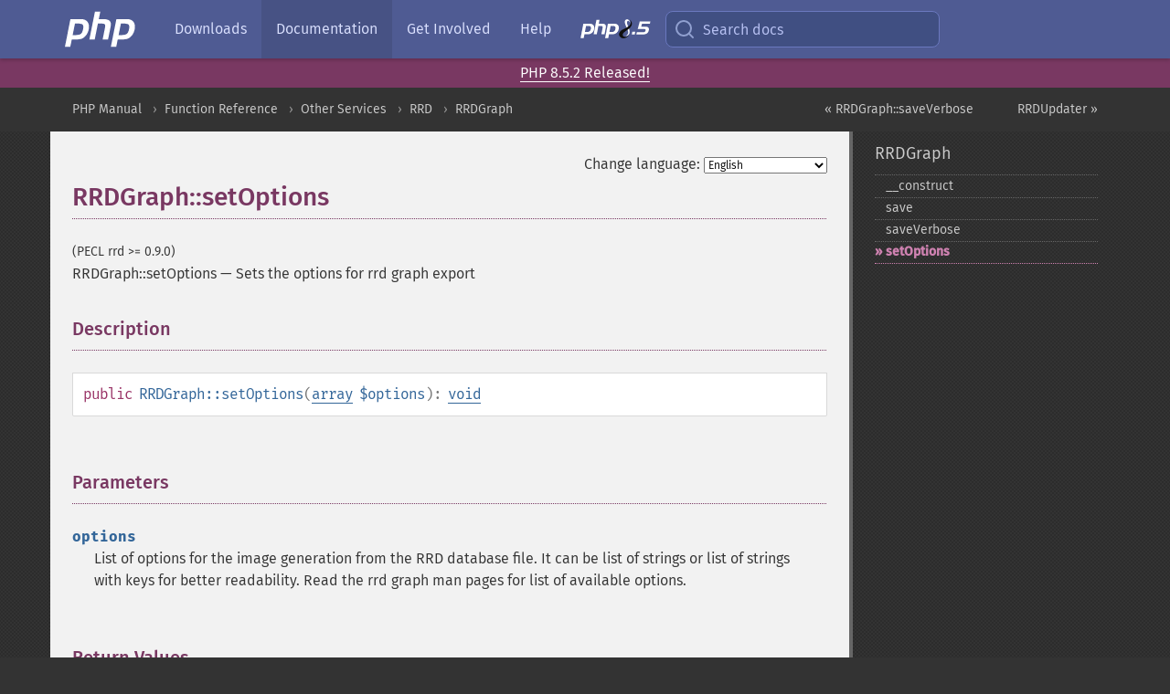

--- FILE ---
content_type: text/html; charset=utf-8
request_url: https://www.php.net/manual/en/rrdgraph.setoptions.php
body_size: 7132
content:
<!DOCTYPE html>
<html xmlns="http://www.w3.org/1999/xhtml" lang="en">
<head>

  <meta charset="utf-8">
  <meta name="viewport" content="width=device-width, initial-scale=1.0">

     <base href="https://www.php.net/manual/en/rrdgraph.setoptions.php">
  
  <title>PHP: RRDGraph::setOptions - Manual</title>

      <link rel="stylesheet" type="text/css" href="/cached.php?t=1756715876&amp;f=/fonts/Fira/fira.css" media="screen">
      <link rel="stylesheet" type="text/css" href="/cached.php?t=1756715876&amp;f=/fonts/Font-Awesome/css/fontello.css" media="screen">
      <link rel="stylesheet" type="text/css" href="/cached.php?t=1763585401&amp;f=/styles/theme-base.css" media="screen">
      <link rel="stylesheet" type="text/css" href="/cached.php?t=1763575802&amp;f=/styles/theme-medium.css" media="screen">
  
 <link rel="icon" type="image/svg+xml" sizes="any" href="https://www.php.net/favicon.svg?v=2">
 <link rel="icon" type="image/png" sizes="196x196" href="https://www.php.net/favicon-196x196.png?v=2">
 <link rel="icon" type="image/png" sizes="32x32" href="https://www.php.net/favicon-32x32.png?v=2">
 <link rel="icon" type="image/png" sizes="16x16" href="https://www.php.net/favicon-16x16.png?v=2">
 <link rel="shortcut icon" href="https://www.php.net/favicon.ico?v=2">

 <link rel="search" type="application/opensearchdescription+xml" href="https://www.php.net/phpnetimprovedsearch.src" title="Add PHP.net search">
 <link rel="alternate" type="application/atom+xml" href="https://www.php.net/releases/feed.php" title="PHP Release feed">
 <link rel="alternate" type="application/atom+xml" href="https://www.php.net/feed.atom" title="PHP: Hypertext Preprocessor">

 <link rel="canonical" href="https://www.php.net/manual/en/rrdgraph.setoptions.php">
 <link rel="shorturl" href="https://www.php.net/manual/en/rrdgraph.setoptions.php">
 <link rel="alternate" href="https://www.php.net/manual/en/rrdgraph.setoptions.php" hreflang="x-default">

 <link rel="contents" href="https://www.php.net/manual/en/index.php">
 <link rel="index" href="https://www.php.net/manual/en/class.rrdgraph.php">
 <link rel="prev" href="https://www.php.net/manual/en/rrdgraph.saveverbose.php">
 <link rel="next" href="https://www.php.net/manual/en/class.rrdupdater.php">

 <link rel="alternate" href="https://www.php.net/manual/en/rrdgraph.setoptions.php" hreflang="en">
 <link rel="alternate" href="https://www.php.net/manual/de/rrdgraph.setoptions.php" hreflang="de">
 <link rel="alternate" href="https://www.php.net/manual/es/rrdgraph.setoptions.php" hreflang="es">
 <link rel="alternate" href="https://www.php.net/manual/fr/rrdgraph.setoptions.php" hreflang="fr">
 <link rel="alternate" href="https://www.php.net/manual/it/rrdgraph.setoptions.php" hreflang="it">
 <link rel="alternate" href="https://www.php.net/manual/ja/rrdgraph.setoptions.php" hreflang="ja">
 <link rel="alternate" href="https://www.php.net/manual/pt_BR/rrdgraph.setoptions.php" hreflang="pt_BR">
 <link rel="alternate" href="https://www.php.net/manual/ru/rrdgraph.setoptions.php" hreflang="ru">
 <link rel="alternate" href="https://www.php.net/manual/tr/rrdgraph.setoptions.php" hreflang="tr">
 <link rel="alternate" href="https://www.php.net/manual/uk/rrdgraph.setoptions.php" hreflang="uk">
 <link rel="alternate" href="https://www.php.net/manual/zh/rrdgraph.setoptions.php" hreflang="zh">

<link rel="stylesheet" type="text/css" href="/cached.php?t=1756715876&amp;f=/fonts/Fira/fira.css" media="screen">
<link rel="stylesheet" type="text/css" href="/cached.php?t=1756715876&amp;f=/fonts/Font-Awesome/css/fontello.css" media="screen">
<link rel="stylesheet" type="text/css" href="/cached.php?t=1763585401&amp;f=/styles/theme-base.css" media="screen">
<link rel="stylesheet" type="text/css" href="/cached.php?t=1763575802&amp;f=/styles/theme-medium.css" media="screen">


 <base href="https://www.php.net/manual/en/rrdgraph.setoptions.php">

<meta name="Description" content="Sets the options for rrd graph export" />

<meta name="twitter:card" content="summary_large_image" />
<meta name="twitter:site" content="@official_php" />
<meta name="twitter:title" content="PHP: RRDGraph::setOptions - Manual" />
<meta name="twitter:description" content="Sets the options for rrd graph export" />
<meta name="twitter:creator" content="@official_php" />
<meta name="twitter:image:src" content="https://www.php.net/images/meta-image.png" />

<meta itemprop="name" content="PHP: RRDGraph::setOptions - Manual" />
<meta itemprop="description" content="Sets the options for rrd graph export" />
<meta itemprop="image" content="https://www.php.net/images/meta-image.png" />

<meta property="og:image" content="https://www.php.net/images/meta-image.png" />
<meta property="og:description" content="Sets the options for rrd graph export" />

<link href="https://fosstodon.org/@php" rel="me" />
<!-- Matomo -->
<script>
    var _paq = window._paq = window._paq || [];
    /* tracker methods like "setCustomDimension" should be called before "trackPageView" */
    _paq.push(["setDoNotTrack", true]);
    _paq.push(["disableCookies"]);
    _paq.push(['trackPageView']);
    _paq.push(['enableLinkTracking']);
    (function() {
        var u="https://analytics.php.net/";
        _paq.push(['setTrackerUrl', u+'matomo.php']);
        _paq.push(['setSiteId', '1']);
        var d=document, g=d.createElement('script'), s=d.getElementsByTagName('script')[0];
        g.async=true; g.src=u+'matomo.js'; s.parentNode.insertBefore(g,s);
    })();
</script>
<!-- End Matomo Code -->
</head>
<body class="docs "><a href="/x-myracloud-5958a2bbbed300a9b9ac631223924e0b/1768705761.712" style="display:  none">update page now</a>

<nav class="navbar navbar-fixed-top">
  <div class="navbar__inner">
    <a href="/" aria-label="PHP Home" class="navbar__brand">
      <img
        src="/images/logos/php-logo-white.svg"
        aria-hidden="true"
        width="80"
        height="40"
      >
    </a>

    <div
      id="navbar__offcanvas"
      tabindex="-1"
      class="navbar__offcanvas"
      aria-label="Menu"
    >
      <button
        id="navbar__close-button"
        class="navbar__icon-item navbar_icon-item--visually-aligned navbar__close-button"
      >
        <svg xmlns="http://www.w3.org/2000/svg" width="24" viewBox="0 0 24 24" fill="currentColor"><path d="M19,6.41L17.59,5L12,10.59L6.41,5L5,6.41L10.59,12L5,17.59L6.41,19L12,13.41L17.59,19L19,17.59L13.41,12L19,6.41Z" /></svg>
      </button>

      <ul class="navbar__nav">
                            <li class="navbar__item">
              <a
                href="/downloads.php"
                                class="navbar__link  "
              >
                                  Downloads                              </a>
          </li>
                            <li class="navbar__item">
              <a
                href="/docs.php"
                aria-current="page"                class="navbar__link navbar__link--active "
              >
                                  Documentation                              </a>
          </li>
                            <li class="navbar__item">
              <a
                href="/get-involved.php"
                                class="navbar__link  "
              >
                                  Get Involved                              </a>
          </li>
                            <li class="navbar__item">
              <a
                href="/support.php"
                                class="navbar__link  "
              >
                                  Help                              </a>
          </li>
                            <li class="navbar__item">
              <a
                href="/releases/8.5/index.php"
                                class="navbar__link  navbar__release"
              >
                                  <img src="/images/php8/logo_php8_5.svg" alt="PHP 8.5">
                              </a>
          </li>
              </ul>
    </div>

    <div class="navbar__right">
        
      
      <!-- Desktop default search -->
      <form
        action="/manual-lookup.php"
        class="navbar__search-form"
      >
        <label for="navbar__search-input" aria-label="Search docs">
          <svg
  xmlns="http://www.w3.org/2000/svg"
  aria-hidden="true"
  width="24"
  viewBox="0 0 24 24"
  fill="none"
  stroke="currentColor"
  stroke-width="2"
  stroke-linecap="round"
  stroke-linejoin="round"
>
  <circle cx="11" cy="11" r="8"></circle>
  <line x1="21" y1="21" x2="16.65" y2="16.65"></line>
</svg>        </label>
        <input
          type="search"
          name="pattern"
          id="navbar__search-input"
          class="navbar__search-input"
          placeholder="Search docs"
          accesskey="s"
        >
        <input type="hidden" name="scope" value="quickref">
      </form>

      <!-- Desktop encanced search -->
      <button
        id="navbar__search-button"
        class="navbar__search-button"
        hidden
      >
        <svg
  xmlns="http://www.w3.org/2000/svg"
  aria-hidden="true"
  width="24"
  viewBox="0 0 24 24"
  fill="none"
  stroke="currentColor"
  stroke-width="2"
  stroke-linecap="round"
  stroke-linejoin="round"
>
  <circle cx="11" cy="11" r="8"></circle>
  <line x1="21" y1="21" x2="16.65" y2="16.65"></line>
</svg>        Search docs
      </button>

        
      <!-- Mobile default items -->
      <a
        id="navbar__search-link"
        href="/lookup-form.php"
        aria-label="Search docs"
        class="navbar__icon-item navbar__search-link"
      >
        <svg
  xmlns="http://www.w3.org/2000/svg"
  aria-hidden="true"
  width="24"
  viewBox="0 0 24 24"
  fill="none"
  stroke="currentColor"
  stroke-width="2"
  stroke-linecap="round"
  stroke-linejoin="round"
>
  <circle cx="11" cy="11" r="8"></circle>
  <line x1="21" y1="21" x2="16.65" y2="16.65"></line>
</svg>      </a>
      <a
        id="navbar__menu-link"
        href="/menu.php"
        aria-label="Menu"
        class="navbar__icon-item navbar_icon-item--visually-aligned navbar_menu-link"
      >
        <svg xmlns="http://www.w3.org/2000/svg"
  aria-hidden="true"
  width="24"
  viewBox="0 0 24 24"
  fill="currentColor"
>
  <path d="M3,6H21V8H3V6M3,11H21V13H3V11M3,16H21V18H3V16Z" />
</svg>      </a>

      <!-- Mobile enhanced items -->
      <button
        id="navbar__search-button-mobile"
        aria-label="Search docs"
        class="navbar__icon-item navbar__search-button-mobile"
        hidden
      >
        <svg
  xmlns="http://www.w3.org/2000/svg"
  aria-hidden="true"
  width="24"
  viewBox="0 0 24 24"
  fill="none"
  stroke="currentColor"
  stroke-width="2"
  stroke-linecap="round"
  stroke-linejoin="round"
>
  <circle cx="11" cy="11" r="8"></circle>
  <line x1="21" y1="21" x2="16.65" y2="16.65"></line>
</svg>      </button>
      <button
        id="navbar__menu-button"
        aria-label="Menu"
        class="navbar__icon-item navbar_icon-item--visually-aligned"
        hidden
      >
        <svg xmlns="http://www.w3.org/2000/svg"
  aria-hidden="true"
  width="24"
  viewBox="0 0 24 24"
  fill="currentColor"
>
  <path d="M3,6H21V8H3V6M3,11H21V13H3V11M3,16H21V18H3V16Z" />
</svg>      </button>
    </div>

    <div
      id="navbar__backdrop"
      class="navbar__backdrop"
    ></div>
  </div>

  <div id="flash-message"></div>
</nav>
<div class="headsup"><a href='/index.php#2026-01-15-3'>PHP 8.5.2 Released!</a></div>
<nav id="trick"><div><dl>
<dt><a href='/manual/en/getting-started.php'>Getting Started</a></dt>
	<dd><a href='/manual/en/introduction.php'>Introduction</a></dd>
	<dd><a href='/manual/en/tutorial.php'>A simple tutorial</a></dd>
<dt><a href='/manual/en/langref.php'>Language Reference</a></dt>
	<dd><a href='/manual/en/language.basic-syntax.php'>Basic syntax</a></dd>
	<dd><a href='/manual/en/language.types.php'>Types</a></dd>
	<dd><a href='/manual/en/language.variables.php'>Variables</a></dd>
	<dd><a href='/manual/en/language.constants.php'>Constants</a></dd>
	<dd><a href='/manual/en/language.expressions.php'>Expressions</a></dd>
	<dd><a href='/manual/en/language.operators.php'>Operators</a></dd>
	<dd><a href='/manual/en/language.control-structures.php'>Control Structures</a></dd>
	<dd><a href='/manual/en/language.functions.php'>Functions</a></dd>
	<dd><a href='/manual/en/language.oop5.php'>Classes and Objects</a></dd>
	<dd><a href='/manual/en/language.namespaces.php'>Namespaces</a></dd>
	<dd><a href='/manual/en/language.enumerations.php'>Enumerations</a></dd>
	<dd><a href='/manual/en/language.errors.php'>Errors</a></dd>
	<dd><a href='/manual/en/language.exceptions.php'>Exceptions</a></dd>
	<dd><a href='/manual/en/language.fibers.php'>Fibers</a></dd>
	<dd><a href='/manual/en/language.generators.php'>Generators</a></dd>
	<dd><a href='/manual/en/language.attributes.php'>Attributes</a></dd>
	<dd><a href='/manual/en/language.references.php'>References Explained</a></dd>
	<dd><a href='/manual/en/reserved.variables.php'>Predefined Variables</a></dd>
	<dd><a href='/manual/en/reserved.exceptions.php'>Predefined Exceptions</a></dd>
	<dd><a href='/manual/en/reserved.interfaces.php'>Predefined Interfaces and Classes</a></dd>
	<dd><a href='/manual/en/reserved.attributes.php'>Predefined Attributes</a></dd>
	<dd><a href='/manual/en/context.php'>Context options and parameters</a></dd>
	<dd><a href='/manual/en/wrappers.php'>Supported Protocols and Wrappers</a></dd>
</dl>
<dl>
<dt><a href='/manual/en/security.php'>Security</a></dt>
	<dd><a href='/manual/en/security.intro.php'>Introduction</a></dd>
	<dd><a href='/manual/en/security.general.php'>General considerations</a></dd>
	<dd><a href='/manual/en/security.cgi-bin.php'>Installed as CGI binary</a></dd>
	<dd><a href='/manual/en/security.apache.php'>Installed as an Apache module</a></dd>
	<dd><a href='/manual/en/security.sessions.php'>Session Security</a></dd>
	<dd><a href='/manual/en/security.filesystem.php'>Filesystem Security</a></dd>
	<dd><a href='/manual/en/security.database.php'>Database Security</a></dd>
	<dd><a href='/manual/en/security.errors.php'>Error Reporting</a></dd>
	<dd><a href='/manual/en/security.variables.php'>User Submitted Data</a></dd>
	<dd><a href='/manual/en/security.hiding.php'>Hiding PHP</a></dd>
	<dd><a href='/manual/en/security.current.php'>Keeping Current</a></dd>
<dt><a href='/manual/en/features.php'>Features</a></dt>
	<dd><a href='/manual/en/features.http-auth.php'>HTTP authentication with PHP</a></dd>
	<dd><a href='/manual/en/features.cookies.php'>Cookies</a></dd>
	<dd><a href='/manual/en/features.sessions.php'>Sessions</a></dd>
	<dd><a href='/manual/en/features.file-upload.php'>Handling file uploads</a></dd>
	<dd><a href='/manual/en/features.remote-files.php'>Using remote files</a></dd>
	<dd><a href='/manual/en/features.connection-handling.php'>Connection handling</a></dd>
	<dd><a href='/manual/en/features.persistent-connections.php'>Persistent Database Connections</a></dd>
	<dd><a href='/manual/en/features.commandline.php'>Command line usage</a></dd>
	<dd><a href='/manual/en/features.gc.php'>Garbage Collection</a></dd>
	<dd><a href='/manual/en/features.dtrace.php'>DTrace Dynamic Tracing</a></dd>
</dl>
<dl>
<dt><a href='/manual/en/funcref.php'>Function Reference</a></dt>
	<dd><a href='/manual/en/refs.basic.php.php'>Affecting PHP's Behaviour</a></dd>
	<dd><a href='/manual/en/refs.utilspec.audio.php'>Audio Formats Manipulation</a></dd>
	<dd><a href='/manual/en/refs.remote.auth.php'>Authentication Services</a></dd>
	<dd><a href='/manual/en/refs.utilspec.cmdline.php'>Command Line Specific Extensions</a></dd>
	<dd><a href='/manual/en/refs.compression.php'>Compression and Archive Extensions</a></dd>
	<dd><a href='/manual/en/refs.crypto.php'>Cryptography Extensions</a></dd>
	<dd><a href='/manual/en/refs.database.php'>Database Extensions</a></dd>
	<dd><a href='/manual/en/refs.calendar.php'>Date and Time Related Extensions</a></dd>
	<dd><a href='/manual/en/refs.fileprocess.file.php'>File System Related Extensions</a></dd>
	<dd><a href='/manual/en/refs.international.php'>Human Language and Character Encoding Support</a></dd>
	<dd><a href='/manual/en/refs.utilspec.image.php'>Image Processing and Generation</a></dd>
	<dd><a href='/manual/en/refs.remote.mail.php'>Mail Related Extensions</a></dd>
	<dd><a href='/manual/en/refs.math.php'>Mathematical Extensions</a></dd>
	<dd><a href='/manual/en/refs.utilspec.nontext.php'>Non-Text MIME Output</a></dd>
	<dd><a href='/manual/en/refs.fileprocess.process.php'>Process Control Extensions</a></dd>
	<dd><a href='/manual/en/refs.basic.other.php'>Other Basic Extensions</a></dd>
	<dd><a href='/manual/en/refs.remote.other.php'>Other Services</a></dd>
	<dd><a href='/manual/en/refs.search.php'>Search Engine Extensions</a></dd>
	<dd><a href='/manual/en/refs.utilspec.server.php'>Server Specific Extensions</a></dd>
	<dd><a href='/manual/en/refs.basic.session.php'>Session Extensions</a></dd>
	<dd><a href='/manual/en/refs.basic.text.php'>Text Processing</a></dd>
	<dd><a href='/manual/en/refs.basic.vartype.php'>Variable and Type Related Extensions</a></dd>
	<dd><a href='/manual/en/refs.webservice.php'>Web Services</a></dd>
	<dd><a href='/manual/en/refs.utilspec.windows.php'>Windows Only Extensions</a></dd>
	<dd><a href='/manual/en/refs.xml.php'>XML Manipulation</a></dd>
	<dd><a href='/manual/en/refs.ui.php'>GUI Extensions</a></dd>
</dl>
<dl>
<dt>Keyboard Shortcuts</dt><dt>?</dt>
<dd>This help</dd>
<dt>j</dt>
<dd>Next menu item</dd>
<dt>k</dt>
<dd>Previous menu item</dd>
<dt>g p</dt>
<dd>Previous man page</dd>
<dt>g n</dt>
<dd>Next man page</dd>
<dt>G</dt>
<dd>Scroll to bottom</dd>
<dt>g g</dt>
<dd>Scroll to top</dd>
<dt>g h</dt>
<dd>Goto homepage</dd>
<dt>g s</dt>
<dd>Goto search<br>(current page)</dd>
<dt>/</dt>
<dd>Focus search box</dd>
</dl></div></nav>
<div id="goto">
    <div class="search">
         <div class="text"></div>
         <div class="results"><ul></ul></div>
   </div>
</div>

  <div id="breadcrumbs" class="clearfix">
    <div id="breadcrumbs-inner">
          <div class="next">
        <a href="class.rrdupdater.php">
          RRDUpdater &raquo;
        </a>
      </div>
              <div class="prev">
        <a href="rrdgraph.saveverbose.php">
          &laquo; RRDGraph::saveVerbose        </a>
      </div>
          <ul>
            <li><a href='index.php'>PHP Manual</a></li>      <li><a href='funcref.php'>Function Reference</a></li>      <li><a href='refs.remote.other.php'>Other Services</a></li>      <li><a href='book.rrd.php'>RRD</a></li>      <li><a href='class.rrdgraph.php'>RRDGraph</a></li>      </ul>
    </div>
  </div>




<div id="layout" class="clearfix">
  <section id="layout-content">
  <div class="page-tools">
    <div class="change-language">
      <form action="/manual/change.php" method="get" id="changelang" name="changelang">
        <fieldset>
          <label for="changelang-langs">Change language:</label>
          <select onchange="document.changelang.submit()" name="page" id="changelang-langs">
            <option value='en/rrdgraph.setoptions.php' selected="selected">English</option>
            <option value='de/rrdgraph.setoptions.php'>German</option>
            <option value='es/rrdgraph.setoptions.php'>Spanish</option>
            <option value='fr/rrdgraph.setoptions.php'>French</option>
            <option value='it/rrdgraph.setoptions.php'>Italian</option>
            <option value='ja/rrdgraph.setoptions.php'>Japanese</option>
            <option value='pt_BR/rrdgraph.setoptions.php'>Brazilian Portuguese</option>
            <option value='ru/rrdgraph.setoptions.php'>Russian</option>
            <option value='tr/rrdgraph.setoptions.php'>Turkish</option>
            <option value='uk/rrdgraph.setoptions.php'>Ukrainian</option>
            <option value='zh/rrdgraph.setoptions.php'>Chinese (Simplified)</option>
            <option value='help-translate.php'>Other</option>
          </select>
        </fieldset>
      </form>
    </div>
  </div><div id="rrdgraph.setoptions" class="refentry">
 <div class="refnamediv">
  <h1 class="refname">RRDGraph::setOptions</h1>
  <p class="verinfo">(PECL rrd &gt;= 0.9.0)</p><p class="refpurpose"><span class="refname">RRDGraph::setOptions</span> &mdash; <span class="dc-title">Sets the options for rrd graph export</span></p>

 </div>

 <div class="refsect1 description" id="refsect1-rrdgraph.setoptions-description">
  <h3 class="title">Description</h3>
  <div class="methodsynopsis dc-description">
   <span class="modifier">public</span> <span class="methodname"><strong>RRDGraph::setOptions</strong></span>(<span class="methodparam"><span class="type"><a href="language.types.array.php" class="type array">array</a></span> <code class="parameter">$options</code></span>): <span class="type"><a href="language.types.void.php" class="type void">void</a></span></div>

  <p class="para rdfs-comment">

  </p>
 </div>


 <div class="refsect1 parameters" id="refsect1-rrdgraph.setoptions-parameters">
  <h3 class="title">Parameters</h3>
  <dl>
   
    <dt><code class="parameter">options</code></dt>
    <dd>
     <p class="para">
      List of options for the image generation from the RRD database file. It can
      be list of strings or list of strings with keys for better readability. Read
      the rrd graph man pages for list of available options.
     </p>
    </dd>
   
  </dl>
 </div>


 <div class="refsect1 returnvalues" id="refsect1-rrdgraph.setoptions-returnvalues">
  <h3 class="title">Return Values</h3>
  <p class="para">
   No value is returned.  
  </p>
 </div>

 
 <div class="refsect1 examples" id="refsect1-rrdgraph.setoptions-examples">
  <h3 class="title">Examples</h3>
  <p class="para">
   <div class="example" id="example-1">
    <p><strong>Example #1 <span class="methodname"><strong>RRDGraph::setOptions()</strong></span> example</strong></p>
    <div class="example-contents">
<div class="phpcode"><code><span style="color: #000000"><span style="color: #0000BB">&lt;?php<br />$graphObj</span><span style="color: #007700">-&gt;</span><span style="color: #0000BB">setOptions</span><span style="color: #007700">(array(<br />    </span><span style="color: #DD0000">"--start" </span><span style="color: #007700">=&gt; </span><span style="color: #DD0000">"920804400"</span><span style="color: #007700">,<br />    </span><span style="color: #DD0000">"--end" </span><span style="color: #007700">=&gt; </span><span style="color: #0000BB">920808000</span><span style="color: #007700">,<br />    </span><span style="color: #DD0000">"--vertical-label" </span><span style="color: #007700">=&gt; </span><span style="color: #DD0000">"m/s"</span><span style="color: #007700">,<br />    </span><span style="color: #DD0000">"DEF:myspeed=</span><span style="color: #0000BB">$rrdFile</span><span style="color: #DD0000">:speed:AVERAGE"</span><span style="color: #007700">,<br />    </span><span style="color: #DD0000">"CDEF:realspeed=myspeed,1000,*"</span><span style="color: #007700">,<br />    </span><span style="color: #DD0000">"LINE2:realspeed#FF0000"<br /></span><span style="color: #007700">));<br /></span><span style="color: #0000BB">?&gt;</span></span></code></div>
    </div>

   </div>

   <div class="example" id="example-2">
    <p><strong>Example #2 Set multiple color options</strong></p>
    <div class="example-contents">
<div class="phpcode"><code><span style="color: #000000"><span style="color: #0000BB">&lt;?php<br />$graphObj</span><span style="color: #007700">-&gt;</span><span style="color: #0000BB">setOptions</span><span style="color: #007700">(array(<br />    </span><span style="color: #DD0000">"--start" </span><span style="color: #007700">=&gt; </span><span style="color: #DD0000">"920804400"</span><span style="color: #007700">,<br />    </span><span style="color: #DD0000">"--end" </span><span style="color: #007700">=&gt; </span><span style="color: #0000BB">920808000</span><span style="color: #007700">,<br />    </span><span style="color: #DD0000">"--vertical-label" </span><span style="color: #007700">=&gt; </span><span style="color: #DD0000">"m/s"</span><span style="color: #007700">,<br />    </span><span style="color: #DD0000">"--color=BACK#00000000"</span><span style="color: #007700">,<br />    </span><span style="color: #DD0000">"--color=GRID#00000000"</span><span style="color: #007700">,<br />    </span><span style="color: #DD0000">"--color=MGRID#00000000"</span><span style="color: #007700">,<br />    </span><span style="color: #DD0000">"DEF:myspeed=</span><span style="color: #0000BB">$rrdFile</span><span style="color: #DD0000">:speed:AVERAGE"</span><span style="color: #007700">,<br />    </span><span style="color: #DD0000">"CDEF:realspeed=myspeed,1000,*"</span><span style="color: #007700">,<br />    </span><span style="color: #DD0000">"LINE2:realspeed#FF0000"<br /></span><span style="color: #007700">));<br /></span><span style="color: #0000BB">?&gt;</span></span></code></div>
    </div>

    <div class="example-contents"><p>
     Don&#039;t use key value syntax for same rrd option. It looks more readable, but
     it doesn&#039;t work.
    </p></div>
    <div class="example-contents">
<div class="phpcode"><code><span style="color: #000000"><span style="color: #0000BB">&lt;?php<br />$graphObj</span><span style="color: #007700">-&gt;</span><span style="color: #0000BB">setOptions</span><span style="color: #007700">(array(<br />    </span><span style="color: #DD0000">"--color" </span><span style="color: #007700">=&gt; </span><span style="color: #DD0000">"BACK#00000000"</span><span style="color: #007700">,<br />    </span><span style="color: #DD0000">"--color" </span><span style="color: #007700">=&gt; </span><span style="color: #DD0000">"GRID#00000000"</span><span style="color: #007700">,<br />    </span><span style="color: #DD0000">"--color" </span><span style="color: #007700">=&gt; </span><span style="color: #DD0000">"MGRID#00000000"<br /></span><span style="color: #007700">));<br /></span><span style="color: #0000BB">?&gt;</span></span></code></div>
    </div>

    <div class="example-contents"><p>
     In nature of php it&#039;s same as
    </p></div>
    <div class="example-contents">
<div class="phpcode"><code><span style="color: #000000"><span style="color: #0000BB">&lt;?php<br />$graphObj</span><span style="color: #007700">-&gt;</span><span style="color: #0000BB">setOptions</span><span style="color: #007700">(array(<br />    </span><span style="color: #DD0000">"--color" </span><span style="color: #007700">=&gt; </span><span style="color: #DD0000">"MGRID#00000000"<br /></span><span style="color: #007700">));<br /></span><span style="color: #0000BB">?&gt;</span></span></code></div>
    </div>

   </div>
  </p>
 </div>

</div>    <div class="contribute">
      <h3 class="title">Found A Problem?</h3>
      <div>
         
      </div>
      <div class="edit-bug">
        <a href="https://github.com/php/doc-base/blob/master/README.md" title="This will take you to our contribution guidelines on GitHub" target="_blank" rel="noopener noreferrer">Learn How To Improve This Page</a>
        •
        <a href="https://github.com/php/doc-en/blob/master/reference/rrd/rrdgraph/setoptions.xml">Submit a Pull Request</a>
        •
        <a href="https://github.com/php/doc-en/issues/new?body=From%20manual%20page:%20https:%2F%2Fphp.net%2Frrdgraph.setoptions%0A%0A---">Report a Bug</a>
      </div>
    </div><section id="usernotes">
<div class="head">
<span class="action"><a href="/manual/add-note.php?sect=rrdgraph.setoptions&amp;repo=en&amp;redirect=https://www.php.net/manual/en/rrdgraph.setoptions.php">＋<small>add a note</small></a></span>
<h3 class="title">User Contributed Notes </h3>
</div>
 <div class="note">There are no user contributed notes for this page.</div></section>    </section><!-- layout-content -->
        <aside class='layout-menu'>

        <ul class='parent-menu-list'>
                                    <li>
                <a href="class.rrdgraph.php">RRDGraph</a>

                                    <ul class='child-menu-list'>

                                                <li class="">
                            <a href="rrdgraph.construct.php" title="_&#8203;_&#8203;construct">_&#8203;_&#8203;construct</a>
                        </li>
                                                <li class="">
                            <a href="rrdgraph.save.php" title="save">save</a>
                        </li>
                                                <li class="">
                            <a href="rrdgraph.saveverbose.php" title="saveVerbose">saveVerbose</a>
                        </li>
                                                <li class="current">
                            <a href="rrdgraph.setoptions.php" title="setOptions">setOptions</a>
                        </li>
                        
                    </ul>
                
            </li>
                        
                    </ul>
    </aside>


  </div><!-- layout -->

  <footer>
    <div class="container footer-content">
      <div class="row-fluid">
      <ul class="footmenu">
        <li><a href="/manual/en/copyright.php">Copyright &copy; 2001-2026 The PHP Documentation Group</a></li>
        <li><a href="/my.php">My PHP.net</a></li>
        <li><a href="/contact.php">Contact</a></li>
        <li><a href="/sites.php">Other PHP.net sites</a></li>
        <li><a href="/privacy.php">Privacy policy</a></li>
      </ul>
      </div>
    </div>
  </footer>
    
<script src="/cached.php?t=1756715876&amp;f=/js/ext/jquery-3.6.0.min.js"></script>
<script src="/cached.php?t=1756715876&amp;f=/js/ext/FuzzySearch.min.js"></script>
<script src="/cached.php?t=1756715876&amp;f=/js/ext/mousetrap.min.js"></script>
<script src="/cached.php?t=1756715876&amp;f=/js/ext/jquery.scrollTo.min.js"></script>
<script src="/cached.php?t=1768309801&amp;f=/js/search.js"></script>
<script src="/cached.php?t=1768309801&amp;f=/js/common.js"></script>
<script type="module" src="/cached.php?t=1759587603&amp;f=/js/interactive-examples.js"></script>

<a id="toTop" href="javascript:;"><span id="toTopHover"></span><img width="40" height="40" alt="To Top" src="/images/to-top@2x.png"></a>

<div id="search-modal__backdrop" class="search-modal__backdrop">
  <div
    role="dialog"
    aria-label="Search modal"
    id="search-modal"
    class="search-modal"
  >
    <div class="search-modal__header">
      <div class="search-modal__form">
        <div class="search-modal__input-icon">
          <!-- https://feathericons.com search -->
          <svg xmlns="http://www.w3.org/2000/svg"
            aria-hidden="true"
            width="24"
            viewBox="0 0 24 24"
            fill="none"
            stroke="currentColor"
            stroke-width="2"
            stroke-linecap="round"
            stroke-linejoin="round"
          >
            <circle cx="11" cy="11" r="8"></circle>
            <line x1="21" y1="21" x2="16.65" y2="16.65"></line>
          </svg>
        </div>
        <input
          type="search"
          id="search-modal__input"
          class="search-modal__input"
          placeholder="Search docs"
          aria-label="Search docs"
        />
      </div>

      <button aria-label="Close" class="search-modal__close">
        <!-- https://pictogrammers.com/library/mdi/icon/close/ -->
        <svg
          xmlns="http://www.w3.org/2000/svg"
          aria-hidden="true"
          width="24"
          viewBox="0 0 24 24"
        >
          <path d="M19,6.41L17.59,5L12,10.59L6.41,5L5,6.41L10.59,12L5,17.59L6.41,19L12,13.41L17.59,19L19,17.59L13.41,12L19,6.41Z"/>
        </svg>
      </button>
    </div>
    <div
      role="listbox"
      aria-label="Search results"
      id="search-modal__results"
      class="search-modal__results"
    ></div>
    <div class="search-modal__helper-text">
      <div>
        <kbd>↑</kbd> and <kbd>↓</kbd> to navigate •
        <kbd>Enter</kbd> to select •
        <kbd>Esc</kbd> to close • <kbd>/</kbd> to open
      </div>
      <div>
        Press <kbd>Enter</kbd> without
        selection to search using Google
      </div>
    </div>
  </div>
</div>

</body>
</html>
